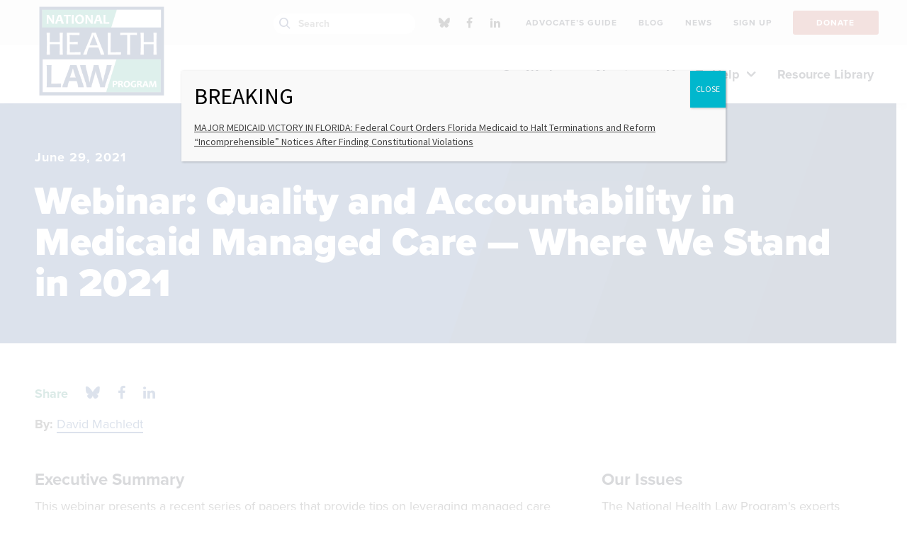

--- FILE ---
content_type: text/css
request_url: https://healthlaw.org/wp-content/plugins/heroic-table-of-contents/dist/blocks.style.build.css?ver=1767944810
body_size: 1085
content:
.wp-block-ht-block-toc .ht_toc_placeholder{font-size:18px}.wp-block-ht-block-toc[data-htoc-state=expanded] .htoc__itemswrap{margin-top:1em;max-height:9999px;opacity:1}.wp-block-ht-block-toc[data-htoc-state=closed] .htoc__itemswrap{display:none;max-height:0;opacity:0}.wp-block-ht-block-toc.is-style-contrasted,.wp-block-ht-block-toc.is-style-gray,.wp-block-ht-block-toc.is-style-outline,.wp-block-ht-block-toc.is-style-rounded{transition:all 1s ease-in-out}.wp-block-ht-block-toc.is-style-outline{border:1px solid #ccc;padding:2em}.wp-block-ht-block-toc.is-style-outline .htoc__toggle{border:1px solid #ccc}.wp-block-ht-block-toc.is-style-gray{background:#dde2eb;padding:2em}.wp-block-ht-block-toc.is-style-rounded{background-color:#fafafa;border:1px solid #dfdfdf;border-radius:10px;margin-bottom:20px;margin-top:20px;padding:1.5em}.wp-block-ht-block-toc.is-style-contrasted{background-color:#fafafa;border:1px solid #eee;border-radius:4px;margin-bottom:20px;margin-top:20px;padding:1.5em}.wp-block-ht-block-toc.is-style-contrasted li{margin-bottom:0;padding:.5em}.wp-block-ht-block-toc.is-style-contrasted li:nth-child(odd){background-color:rgba(0,0,0,.03);border-radius:4px}.wp-block-ht-block-toc.is-style-contrasted li ul{margin-bottom:0}.wp-block-ht-block-toc.htoc--position-left,.wp-block-ht-block-toc.htoc--position-right{max-width:260px}.wp-block-ht-block-toc.htoc--position-center{text-align:center}.wp-block-ht-block-toc.htoc--position-left{float:left;margin-right:2em}.wp-block-ht-block-toc.htoc--position-right{float:right;margin-left:2em}.wp-block-ht-block-toc .htoc__title{align-items:center;display:flex;font-size:1em;font-weight:600}.wp-block-ht-block-toc .htoc__toggle{background:#fff;border-radius:2px;cursor:pointer;line-height:1em;margin-left:15px;padding:8px;position:relative}.wp-block-ht-block-toc .htoc__toggle svg{display:inline-flex}.wp-block-ht-block-toc .ht_toc_list ol,.wp-block-ht-block-toc .ht_toc_list ul,.wp-block-ht-block-toc .htoc__itemswrap ol,.wp-block-ht-block-toc .htoc__itemswrap ul{list-style-position:inside!important;margin:0!important;padding:0!important}.wp-block-ht-block-toc .ht_toc_list ol ol,.wp-block-ht-block-toc .ht_toc_list ol ul,.wp-block-ht-block-toc .ht_toc_list ul ol,.wp-block-ht-block-toc .ht_toc_list ul ul,.wp-block-ht-block-toc .htoc__itemswrap ol ol,.wp-block-ht-block-toc .htoc__itemswrap ol ul,.wp-block-ht-block-toc .htoc__itemswrap ul ol,.wp-block-ht-block-toc .htoc__itemswrap ul ul{margin:.5em 0 .5em 1em!important;padding:0!important}.wp-block-ht-block-toc .ht_toc_list ol li,.wp-block-ht-block-toc .ht_toc_list ul li,.wp-block-ht-block-toc .htoc__itemswrap ol li,.wp-block-ht-block-toc .htoc__itemswrap ul li{margin-bottom:.5em!important}.wp-block-ht-block-toc .ht_toc_list ol li:last-child,.wp-block-ht-block-toc .ht_toc_list ul li:last-child,.wp-block-ht-block-toc .htoc__itemswrap ol li:last-child,.wp-block-ht-block-toc .htoc__itemswrap ul li:last-child{margin-bottom:0!important}.wp-block-ht-block-toc .ht_toc_list ul,.wp-block-ht-block-toc .htoc__itemswrap ul{list-style-type:disc!important}.wp-block-ht-block-toc .ht_toc_list ol,.wp-block-ht-block-toc .htoc__itemswrap ol{list-style-type:decimal!important}.wp-block-ht-block-toc.toc-list-style-plain .ht_toc_list ol,.wp-block-ht-block-toc.toc-list-style-plain .ht_toc_list ul,.wp-block-ht-block-toc.toc-list-style-plain .htoc__itemswrap ol,.wp-block-ht-block-toc.toc-list-style-plain .htoc__itemswrap ul{list-style-type:none!important}.wp-block-ht-block-toc .ht_toc_list_sub{margin:5px 0}.wp-block-ht-block-toc[data-htoc-scrollspy=true]{margin-bottom:20px;margin-top:20px;max-height:calc(100vh - 40px);overflow-y:auto;position:sticky;scroll-behavior:smooth;top:var(--htoc-sticky-top,20px);z-index:var(--htoc-z-index,100)}@media(max-width:768px){.wp-block-ht-block-toc[data-htoc-scrollspy=true]{position:relative;top:auto}}.wp-block-ht-block-toc[data-htoc-scrollspy=true] .ht_toc_list li a{border-radius:4px;color:inherit;display:block;padding:.5rem;text-decoration:none;transition:background-color .15s ease-in-out,color .15s ease-in-out,opacity .15s ease-in-out}.wp-block-ht-block-toc[data-htoc-scrollspy=true] .ht_toc_list li a:focus{outline:2px solid var(--wp--preset--color--primary,#0073aa);outline-offset:2px}.wp-block-ht-block-toc[data-htoc-scrollspy=true] .ht_toc_list li a:hover{background:var(--kb-toc-background-hover,var(--wp--preset--color--primary,var(--wp--preset--color--contrast,rgba(0,0,0,.05))));color:var(--kb-toc-text-hover,var(--wp--preset--color--base,currentColor));text-decoration:none}.wp-block-ht-block-toc[data-htoc-scrollspy=true] .ht_toc_list li.active>a{background:var(--kb-toc-primary,var(--wp--preset--color--primary,var(--wp--preset--color--contrast,currentColor)));color:var(--kb-toc-text,var(--wp--preset--color--base,#fff));font-weight:600;text-decoration:none}.wp-block-ht-block-toc[data-htoc-scrollspy=true] .ht_toc_list li.active>a:hover{background:var(--kb-toc-primary-hover,var(--kb-toc-primary,var(--wp--preset--color--primary,var(--wp--preset--color--contrast,currentColor))));color:var(--kb-toc-text-hover,var(--kb-toc-text,var(--wp--preset--color--base,#fff)))}.wp-block-ht-block-toc[data-htoc-scrollspy=true] .ht_toc_list li.active>ol,.wp-block-ht-block-toc[data-htoc-scrollspy=true] .ht_toc_list li.active>ul{display:block;opacity:1;visibility:visible}.wp-block-ht-block-toc[data-htoc-scrollspy=true] .ht_toc_list li ol li.active>a,.wp-block-ht-block-toc[data-htoc-scrollspy=true] .ht_toc_list li ul li.active>a{background:var(--kb-toc-primary,var(--wp--preset--color--primary,var(--wp--preset--color--contrast,currentColor)));color:var(--kb-toc-text,var(--wp--preset--color--base,#fff))}.wp-block-ht-block-toc[data-htoc-scrollspy=true] .ht_toc_list li ol li.active>a:hover,.wp-block-ht-block-toc[data-htoc-scrollspy=true] .ht_toc_list li ul li.active>a:hover{background:var(--kb-toc-primary-hover,var(--kb-toc-primary,var(--wp--preset--color--primary,var(--wp--preset--color--contrast,currentColor))));color:var(--kb-toc-text-hover,var(--kb-toc-text,var(--wp--preset--color--base,#fff)))}.wp-block-ht-block-toc[data-htoc-scrollspy=true][data-htoc-auto-collapse=true] .ht_toc_list li ol,.wp-block-ht-block-toc[data-htoc-scrollspy=true][data-htoc-auto-collapse=true] .ht_toc_list li ul{display:none!important;margin:.5em 0 .5em 1em!important;opacity:0!important;padding:0!important;transition:opacity .3s ease-in-out,visibility .3s ease-in-out;visibility:hidden!important}.wp-block-ht-block-toc[data-htoc-scrollspy=true][data-htoc-auto-collapse=true] .ht_toc_list li.active>ol,.wp-block-ht-block-toc[data-htoc-scrollspy=true][data-htoc-auto-collapse=true] .ht_toc_list li.active>ul{display:block!important;margin:.5em 0 .5em 1em!important;opacity:1!important;padding:0!important;transition:opacity .3s ease-in-out,visibility .3s ease-in-out;visibility:visible!important}.wp-block-ht-block-toc[data-htoc-auto-collapse=true]:not([data-htoc-scrollspy=true]) .ht_toc_list li ol,.wp-block-ht-block-toc[data-htoc-auto-collapse=true]:not([data-htoc-scrollspy=true]) .ht_toc_list li ul{display:none!important;margin:.5em 0 .5em 1em!important;opacity:0!important;padding:0!important;transition:opacity .3s ease-in-out,visibility .3s ease-in-out;visibility:hidden!important}.wp-block-ht-block-toc[data-htoc-auto-collapse=true]:not([data-htoc-scrollspy=true]) .ht_toc_list li.active>ol,.wp-block-ht-block-toc[data-htoc-auto-collapse=true]:not([data-htoc-scrollspy=true]) .ht_toc_list li.active>ul{display:block!important;margin:.5em 0 .5em 1em!important;opacity:1!important;padding:0!important;transition:opacity .3s ease-in-out,visibility .3s ease-in-out;visibility:visible!important}.wp-block-ht-block-toc[data-htoc-scrollspy=true] .htoc__title{color:var(--kb-toc-title-color,inherit)!important;font-size:var(--kb-toc-title-font-size,inherit)!important}.wp-block-ht-block-toc[data-htoc-scrollspy=true] .ht_toc_link,.wp-block-ht-block-toc[data-htoc-scrollspy=true] .ht_toc_list li a,.wp-block-ht-block-toc[data-htoc-scrollspy=true] .htoc__itemswrap a,.wp-block-ht-block-toc[data-htoc-scrollspy=true] ol li a,.wp-block-ht-block-toc[data-htoc-scrollspy=true] ul li a{font-size:var(--kb-toc-font-size,inherit)!important}.wp-block-ht-block-toc.is-style-outline[data-htoc-scrollspy=true]{background-color:#f9f9f9;border:1px solid #ddd;border-radius:0;margin-bottom:20px;margin-top:20px;padding:var(--wp--preset--spacing--20)}.wp-block-ht-block-toc.is-style-outline[data-htoc-scrollspy=true] .htoc__toggle{background:#fff;border:1px solid #ddd}.wp-block-ht-block-toc.is-style-gray[data-htoc-scrollspy=true]{background-color:#e8edf4;border:0;border-radius:0;margin-bottom:20px;margin-top:20px;padding:var(--wp--preset--spacing--20)}.wp-block-ht-block-toc.is-style-rounded[data-htoc-scrollspy=true]{background-color:#f4f5f5;border:0;border-radius:0;margin-bottom:20px;margin-top:20px;padding:var(--wp--preset--spacing--20)}.wp-block-ht-block-toc.is-style-contrasted[data-htoc-scrollspy=true]{background-color:#f8f8f8;border:1px solid #e5e5e5;border-radius:0;margin-bottom:20px;margin-top:20px;padding:var(--wp--preset--spacing--20)}.wp-block-ht-block-toc.is-style-contrasted[data-htoc-scrollspy=true] li{margin-bottom:0;padding:.4em}.wp-block-ht-block-toc.is-style-contrasted[data-htoc-scrollspy=true] li:nth-child(odd){background-color:rgba(0,0,0,.02);border-radius:3px}.wp-block-ht-block-toc.is-style-contrasted[data-htoc-scrollspy=true] li ul{margin-bottom:0}.ht-toc-clear{clear:both;height:0;width:0}